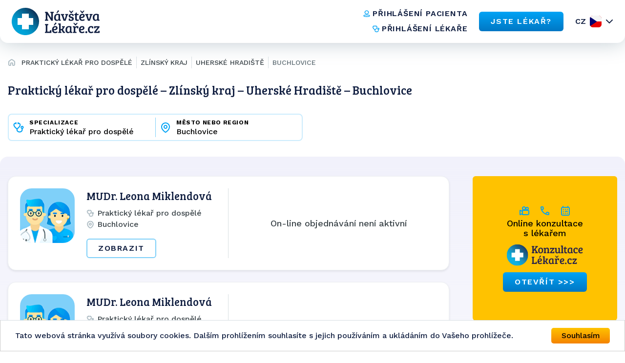

--- FILE ---
content_type: text/html; charset=utf-8
request_url: https://www.navstevalekare.cz/lekari/prakticky-lekar-pro-dospele-s51001/zlinsky-kraj-k312/uherske-hradiste-o574/buchlovice-m15854.html
body_size: 8783
content:
<!DOCTYPE html>

<html id="theme-module" lang="cs" dir="ltr" prefix="og: http://ogp.me/ns#">
<head>
	<meta charset="utf-8">

	<title>Seznam lékařů | Praktický lékař pro dospělé, Buchlovice | NávštěvaLékaře.cz</title>
	<meta name="keywords" content="Praktický lékař pro dospělé, Praktický lékař pro dospělé Buchlovice, Uherské Hradiště, Buchlovice, lekar, lékař, doktor, mudr">
	<meta name="description" content="Objednejte se ONLINE! Seznam lékařů se specializací 👨‍⚕️ Praktický lékař pro dospělé, v okrese 👨‍⚕️ Uherské Hradiště, ve městě/obci 👨‍⚕️ Buchlovice na portálu NávštěvaLékaře.cz">
	<meta name="copyright" content="Navstevalekare.cz s.r.o.">
	<meta name="author" content="NávštěvaLékaře.cz">

	<meta name="web_author" content="MaKiLe.net">
	<meta name="generator" content="MKL.CMS">
  <meta name="robots" content="index,follow">

			<meta property="og:title" content="Seznam lékařů | Praktický lékař pro dospělé, Buchlovice | NávštěvaLékaře.cz">
		<meta property="og:site_name" content="NávštěvaLékaře.cz">
		<meta property="og:url" content="https://www.navstevalekare.cz/lekari/prakticky-lekar-pro-dospele-s51001/zlinsky-kraj-k312/uherske-hradiste-o574/buchlovice-m15854.html">
		<meta property="og:description" content="Objednejte se ONLINE! Seznam lékařů se specializací 👨‍⚕️ Praktický lékař pro dospělé, v okrese 👨‍⚕️ Uherské Hradiště, ve městě/obci 👨‍⚕️ Buchlovice na portálu NávštěvaLékaře.cz">
		<meta property="og:image" content="https://www.navstevalekare.cz/page/img/og-logo.png">
		<meta property="og:type" content="website">
	
	<meta name="viewport" content="width=device-width,initial-scale=1,maximum-scale=1,user-scalable=no">
		<link rel="shortcut icon" href="/page/favicon/favicon.ico" />
	<link rel="apple-touch-icon" sizes="180x180" href="/page/favicon/apple-touch-icon.png">
	<link rel="icon" type="image/png" sizes="32x32" href="/page/favicon/favicon-32x32.png">
	<link rel="icon" type="image/png" sizes="16x16" href="/page/favicon/favicon-16x16.png">
	<link rel="manifest" href="/page/favicon/site.webmanifest">
	<link rel="mask-icon" href="/page/favicon/safari-pinned-tab.svg" color="#5bbad5">
	<meta name="apple-mobile-web-app-title" content="NávštěvaLékaře.cz">
	<meta name="application-name" content="NávštěvaLékaře.cz">
	<meta name="msapplication-TileColor" content="#ffffff">
	<meta name="theme-color" content="#ffffff">

	<meta name="seznam-wmt" content="PbNQF3ZNvIDPaGkbj4U0OfpeHbH9YNyP">

	<link rel="stylesheet" type="text/css" href="/page/themes/style.css.php?mod=doctors&redesign=1&is_404=&theme=module&s=240718">
	<link rel="stylesheet" type="text/css" href="/page/themes/print.css?s=240718" media="print">
	<link rel="canonical" href="https://www.navstevalekare.cz/lekari/prakticky-lekar-pro-dospele-s51001/zlinsky-kraj-k312/uherske-hradiste-o574/buchlovice-m15854.html">

	<script type="text/javascript">
		var URL_ROOT = "";
		var AC_FL_RunContent = 0;
	</script>
	<script type="text/javascript" src="/mkl-cms/js/mkl.tools.js?s=240718"></script>
	        <script type="text/javascript" defer="defer" src="/page/js/main.min.js"></script>
        <script type="text/javascript" src="/page/js/jquery.js"></script>
        <script type="text/javascript" src="/page/js/jquery.page.js"></script>
        <script type="text/javascript" src="/page/js/jquery.fancybox.js"></script>
        <script type="text/javascript" src="/page/modules/forms/script.js"></script>
        <script type="text/javascript" src="/page/modules/ratings/script.js"></script>
        <script type="text/javascript" src="/page/js/page.js?s=240718"></script>
        <script type="text/javascript">
        		
        	</script>
    
<script type="text/javascript">
    (function(c,l,a,r,i,t,y){
        c[a]=c[a]||function(){(c[a].q=c[a].q||[]).push(arguments)};
        t=l.createElement(r);t.async=1;t.src="https://www.clarity.ms/tag/"+i;
        y=l.getElementsByTagName(r)[0];y.parentNode.insertBefore(t,y);
    })(window, document, "clarity", "script", "oj2533f50x");
</script>



<script data-ad-client="ca-pub-4176950375840659" async src="https://pagead2.googlesyndication.com/pagead/js/adsbygoogle.js"></script>

<!-- Global site tag (gtag.js) - Google Ads: 959652825 -->
<script async src="https://www.googletagmanager.com/gtag/js?id=AW-959652825"></script>
<script>
	window.dataLayer = window.dataLayer || [];
	function gtag(){dataLayer.push(arguments);}
	gtag('js', new Date());

	gtag('config', 'AW-959652825');
</script>

	<!-- Google Tag Manager -->
	<script>(function(w,d,s,l,i){w[l]=w[l]||[];w[l].push({'gtm.start':new Date().getTime(),event:'gtm.js'});var f=d.getElementsByTagName(s)[0],j=d.createElement(s),dl=l!='dataLayer'?'&l='+l:'';j.async=true;j.src='https://www.googletagmanager.com/gtm.js?id='+i+dl;f.parentNode.insertBefore(j,f);})(window,document,'script','dataLayer','GTM-TT32LLL');</script>
	<!-- End Google Tag Manager -->
	<!-- Begin Cookie Consent plugin by Silktide - http://silktide.com/cookieconsent -->
	<script type="text/javascript">
		window.cookieconsent_options = {"message":"Tato webová stránka využívá soubory cookies. Dalším prohlížením souhlasíte s jejich používáním a ukládáním do Vašeho prohlížeče.","dismiss":"Souhlasím","learnMore":"","link":null,"theme":"light-bottom"};
	</script>
	<script type="text/javascript" src="//cdnjs.cloudflare.com/ajax/libs/cookieconsent2/1.0.9/cookieconsent.min.js"></script>
	<!-- End Cookie Consent plugin -->
  <script async src="https://scripts.luigisbox.com/LBX-761483.js"></script>
</head>
<body class="page-module module-doctors">
<noscript>
    <style>html { opacity: 1!important; }</style>
</noscript>
<div id="fb-root"></div>
	<!-- Google Tag Manager (noscript) -->
	<noscript><iframe src="https://www.googletagmanager.com/ns.html?id=GTM-TT32LLL" height="0" width="0" style="display:none;visibility:hidden"></iframe></noscript>
	<!-- End Google Tag Manager (noscript) -->
<script>
	(function(d, s, id) {
		var js, fjs = d.getElementsByTagName(s)[0];
		if (d.getElementById(id)) return;
		js = d.createElement(s); js.id = id;
		js.src = "//connect.facebook.net/sk_SK/sdk.js#xfbml=1&version=v2.3&appId=505401166198675";
		fjs.parentNode.insertBefore(js, fjs);
	}(document, 'script', 'facebook-jssdk'));
</script>
    <div class="wrapper">
        <header class="header-section">
          <div class="container container--full-width">
            <div class="row">
              <a href="/">
                <img class="logo" src="/page/img/logo.svg" width="200" height="56" alt="logo">
              </a>
              <div class="info">
                <nav class="info__navigation">
                  <a href="https://moje.navstevalekare.cz/" class="text-button text-button--icon-left">
                    <img class="text-button__icon" width="16" height="16" src="/page/img/icons/doctor-icon.svg" alt="icon">
                    <span class="text-button__text">přihlášení pacienta</span>
                  </a>
                  <a href="https://zona.navstevalekare.cz/login" class="text-button text-button--icon-left">
                    <img class="text-button__icon" width="16" height="16" src="/page/img/icons/stetoscope-icon.svg" alt="icon">
                    <span class="text-button__text">přihlášení lékaře</span>
                  </a>
                </nav>
                <a href="/pro-lekare/objednavani-pacientu.html" class="button button--blue">
                  <span class="button__text">
                    JSTE LÉKAŘ?
                  </span>
                </a>
                <div class="lang dropdown-container">
                                <noscript>
                    <style>
                        .dropdown-body {
                            display: block !important;
                        }
                    </style>
                  </noscript>

                  <button data-dropdown-button data-lang="cz" class="dropdown-title lang__title">CZ</button>

                  <div class="dropdown-body">
                    <ul class="dropdown-body-inner lang__select-options">
                      <li class="lang__select-option lang__select-option--cz">
                        <a data-lang="cz" href="https://www.navstevalekare.cz/">CZ</a>
                      </li>
                      <li class="lang__select-option lang__select-option--sk">
                        <a data-lang="sk" href="https://www.navstevalekara.sk/lekari/vseobecny-lekar-pre-dospelych-s11001.html">SK</a>
                      </li>
                    </ul>
                  </div>
                </div>
                <button class="header__burger icon-menu">
                  <span>menu</span>
                </button>
              </div>
            </div>
          </div>

          <div class="menu">
            <div class="menu__container">
              <div class="menu-top">
                <button class="menu__close" data-close-menu>
                  menu
                </button>
              </div>
              <nav class="menu-nav">
                <a href="/" class="menu-nav__item">
                  Hledat lékaře
                </a>
                <a href="/pro-lekare/objednavani-pacientu.html" class="menu-nav__item">
                  JSTE LÉKAŘ?
                </a>
                <a href="/caste-dotazy.html" class="menu-nav__item">
                  Časté otázky
                </a>
                <a href="/o-nas/portal.html" class="menu-nav__item">
                  O nás
                </a>
              </nav>
              <nav class="menu-nav-group">
                <a href="https://moje.navstevalekare.cz/" class="text-button text-button--icon-left">
                  <img class="text-button__icon" width="16" height="16" src="/page/img/icons/doctor-icon.svg" alt="icon">
                  <span class="text-button__text">přihlášení pacienta</span>
                </a>
                <a href="https://zona.navstevalekare.cz/login" class="text-button text-button--icon-left">
                  <img class="text-button__icon" width="16" height="16" src="/page/img/icons/stetoscope-icon.svg" alt="icon">
                  <span class="text-button__text">přihlášení lékaře</span>
                </a>
              </nav>
              <div class="lang dropdown-container">
                <button data-dropdown-button data-lang="cz" class="dropdown-title lang__title">CZ</button>

                <div class="dropdown-body">
                  <ul class="dropdown-body-inner lang__select-options">
                    <li class="lang__select-option lang__select-option--cz">
                      <a data-lang="cz" href="https://www.navstevalekare.cz/">CZ</a>
                    </li>
                    <li class="lang__select-option lang__select-option--sk">
                      <a data-lang="sk" href="https://www.navstevalekara.sk/lekari/vseobecny-lekar-pre-dospelych-s11001.html">SK</a>
                    </li>
                  </ul>
                </div>
              </div>
            </div>
          </div>
          <div class="menu-overlay" data-close-menu></div>
        </header>
    <main class="page">
	        <div style="display: flex; flex-direction: column-reverse;">
        <aside class="header-filter-top">
            <div class="filter-box container container--wide">
                <h1>Praktický lékař pro dospělé &ndash; Zlínský kraj &ndash; Uherské Hradiště &ndash; Buchlovice</h1>
                <script type="application/ld+json">
                    {
                        "@context": "https://schema.org",
                        "@type": "BreadcrumbList",
                        "itemListElement": [
                            {
                                "@type": "ListItem",
                                "position": 1,
                                "item": "https://www.navstevalekare.cz/",
                                "name": "NávštěvaLékaře.cz"
                            },{
                                        "@type": "ListItem",
                                        "position": 2,
                                        "item": "https://www.navstevalekare.cz/lekari.html",
                                        "name": "Praktický lékař pro dospělé"
                                    },{
                                        "@type": "ListItem",
                                        "position": 3,
                                        "item": "https://www.navstevalekare.cz/lekari/prakticky-lekar-pro-dospele-s51001.html",
                                        "name": "Zlínský kraj"
                                    },{
                                        "@type": "ListItem",
                                        "position": 4,
                                        "item": "https://www.navstevalekare.cz/lekari/prakticky-lekar-pro-dospele-s51001/zlinsky-kraj-k312.html",
                                        "name": "Uherské Hradiště"
                                    },{
                                        "@type": "ListItem",
                                        "position": 5,
                                        "item": "https://www.navstevalekare.cz/lekari/prakticky-lekar-pro-dospele-s51001/zlinsky-kraj-k312/uherske-hradiste-o574.html",
                                        "name": "Buchlovice"
                                    }                        ]
                    }
                </script>
                <div class="header-filter-row">
                    <div class="search-bar header-filter">
                        <div class="form-big-search">
                          <div class="form-big-search__row">
                            <div class="form-big-search__column dropdown-container form-big-search__column--spec">
                                <button data-dropdown-button class="form-big-search__button">
                                    <span class="form-big-search__title">specializace</span>
                                    <span class="form-big-search__value dropdown-title">
                                        Praktický lékař pro dospělé                                    </span>
                                  </button>
                                  <div class="dropdown-body">
                                      <ul class="dropdown-body-inner">
                                          
		<li class="init"><a href="/lekari/zlinsky-kraj-k312/uherske-hradiste-o574/buchlovice-m15854.html">vybrat specializaci</a></li>
		<li class=""><a href="/lekari/zlinsky-kraj-k312/uherske-hradiste-o574/buchlovice-m15854.html">vybrat specializaci</a></li>
	<li class=""><a href="/lekari/akupunktura-s51011.html">Akupunktura</a></li><li class=""><a href="/lekari/alergolog-alergologie-s51009/zlinsky-kraj-k312/uherske-hradiste-o574.html">Alergolog, alergologie</a></li><li class=""><a href="/lekari/ambulance-klinicke-vyzivy-s51013.html">Ambulance klinické výživy</a></li><li class=""><a href="/lekari/anesteziologie-a-resuscitace-s51056/zlinsky-kraj-k312/uherske-hradiste-o574.html">Anesteziologie a resuscitace</a></li><li class=""><a href="/lekari/antigenni-testy-covid-19-s51085.html">Antigenní testy COVID 19</a></li><li class=""><a href="/lekari/dentalni-hygiena-s51078/zlinsky-kraj-k312/uherske-hradiste-o574.html">Dentální hygiena</a></li><li class=""><a href="/lekari/diabetolog-diabetologie-s51010/zlinsky-kraj-k312/uherske-hradiste-o574.html">Diabetolog, diabetologie</a></li><li class=""><a href="/lekari/endokrinolog-endokrinologie-s51066/zlinsky-kraj-k312/uherske-hradiste-o574.html">Endokrinolog, endokrinologie</a></li><li class=""><a href="/lekari/esteticka-medicina-s51094.html">Estetická medicína</a></li><li class=""><a href="/lekari/flebologie-cevni-chirurgie-zilni-lekar-s51082.html">Flebologie - Cévní chirurgie, žilní lékař</a></li><li class=""><a href="/lekari/gastroenterolog-gastroenterologie-s51054/zlinsky-kraj-k312/uherske-hradiste-o574.html">Gastroenterolog, gastroenterologie</a></li><li class=""><a href="/lekari/geriatr-geriatrie-s51071/zlinsky-kraj-k312.html">Geriatr - geriatrie</a></li><li class=""><a href="/lekari/gynekolog-gynekologie-s51003/zlinsky-kraj-k312/uherske-hradiste-o574/buchlovice-m15854.html">Gynekolog, gynekologie</a></li><li class=""><a href="/lekari/hematolog-a-transfuziolog-s51055/zlinsky-kraj-k312/uherske-hradiste-o574.html">Hematolog a Transfuziolog</a></li><li class=""><a href="/lekari/homeopatie-s51019.html">Homeopatie</a></li><li class=""><a href="/lekari/chirurg-chirurgie-s51014/zlinsky-kraj-k312/uherske-hradiste-o574.html">Chirurg, chirurgie</a></li><li class=""><a href="/lekari/infekcni-cestovni-medicina-ockovani-s51076/zlinsky-kraj-k312/uherske-hradiste-o574.html">Infekční, cestovní medicína, očkování</a></li><li class=""><a href="/lekari/interni-ambulance-internista-s51022/zlinsky-kraj-k312/uherske-hradiste-o574.html">Interní ambulance, internista</a></li><li class=""><a href="/lekari/kardiolog-kardiologie-s51053/zlinsky-kraj-k312/uherske-hradiste-o574.html">Kardiolog, kardiologie</a></li><li class=""><a href="/lekari/klinicka-osteologie-s51100.html">Klinická osteologie</a></li><li class=""><a href="/lekari/kozni-lekar-dermatologie-s51006/zlinsky-kraj-k312/uherske-hradiste-o574.html">Kožní lékař, dermatologie</a></li><li class=""><a href="/lekari/lekarska-genetika-s51104.html">Lékařská genetika</a></li><li class=""><a href="/lekari/logopedie-klinicka-logopedie-s51045/zlinsky-kraj-k312/uherske-hradiste-o574.html">Logopedie - Klinická logopedie</a></li><li class=""><a href="/lekari/mamografie-screeningova-mamografie-s51079/zlinsky-kraj-k312/uherske-hradiste-o574.html">Mamografie - Screeningová mamografie</a></li><li class=""><a href="/lekari/nefrolog-nefrologie-s51074/zlinsky-kraj-k312/uherske-hradiste-o574.html">Nefrolog - nefrologie</a></li><li class=""><a href="/lekari/neurochirurg-neurochirurgie-s51072.html">Neurochirurg - neurochirurgie</a></li><li class=""><a href="/lekari/neurolog-neurologie-s51016/zlinsky-kraj-k312/uherske-hradiste-o574.html">Neurolog, neurologie</a></li><li class=""><a href="/lekari/obezitologie-s51093.html">Obezitologie</a></li><li class=""><a href="/lekari/ocni-lekar-oftalmologie-s51005/zlinsky-kraj-k312/uherske-hradiste-o574.html">Oční lékař, oftalmologie</a></li><li class=""><a href="/lekari/ocni-optika-s51086.html">Oční optika</a></li><li class=""><a href="/lekari/onkolog-onkologie-s51059/zlinsky-kraj-k312/uherske-hradiste-o574.html">Onkolog - onkologie</a></li><li class=""><a href="/lekari/orl-lekar-otorinolaryngologie-s51007/zlinsky-kraj-k312/uherske-hradiste-o574.html">ORL lékař, otorinolaryngologie</a></li><li class=""><a href="/lekari/ortodoncie-rovnatka-s51081/zlinsky-kraj-k312/uherske-hradiste-o574.html">Ortodoncie - rovnátka</a></li><li class=""><a href="/lekari/ortoped-ortopedie-s51015/zlinsky-kraj-k312/uherske-hradiste-o574.html">Ortoped, ortopedie</a></li><li class=""><a href="/lekari/patolog-patologie-s51068/zlinsky-kraj-k312/uherske-hradiste-o574.html">Patolog - patologie</a></li><li class=""><a href="/lekari/plasticka-chirurgie-plasticky-chirurg-s51069/zlinsky-kraj-k312.html">Plastická chirurgie - plastický chirurg</a></li><li class=""><a href="/lekari/plicni-ambulance-s51018/zlinsky-kraj-k312/uherske-hradiste-o574.html">Plicní ambulance</a></li><li class=""><a href="/lekari/pediatr-pediatrie-s51002/zlinsky-kraj-k312/uherske-hradiste-o574/buchlovice-m15854.html">Pediatr, pediatrie</a></li><li class="selected"><a href="/lekari/prakticky-lekar-pro-dospele-s51001/zlinsky-kraj-k312/uherske-hradiste-o574/buchlovice-m15854.html">Praktický lékař pro dospělé</a></li><li class=""><a href="/lekari/psychiatr-psychiatrie-s51017/zlinsky-kraj-k312/uherske-hradiste-o574.html">Psychiatr, psychiatrie</a></li><li class=""><a href="/lekari/psycholog-psychologie-s51008/zlinsky-kraj-k312/uherske-hradiste-o574.html">Psycholog, psychologie</a></li><li class=""><a href="/lekari/rehabilitace-fyzioterapie-s51047/zlinsky-kraj-k312/uherske-hradiste-o574.html">Rehabilitace, fyzioterapie</a></li><li class=""><a href="/lekari/reprodukcni-medicina-s51048.html">Reprodukční medicína</a></li><li class=""><a href="/lekari/revmatolog-s51021/zlinsky-kraj-k312/uherske-hradiste-o574.html">Revmatolog</a></li><li class=""><a href="/lekari/sexuolog-sexuologie-s51060/zlinsky-kraj-k312.html">Sexuolog - sexuologie</a></li><li class=""><a href="/lekari/zubar-stomatologie-s51004/zlinsky-kraj-k312/uherske-hradiste-o574/buchlovice-m15854.html">Zubař, stomatologie</a></li><li class=""><a href="/lekari/traumatolog-traumatologie-s51051/zlinsky-kraj-k312/uherske-hradiste-o574.html">Traumatolog - traumatologie</a></li><li class=""><a href="/lekari/ultrazvuk-sonografie-s51058/zlinsky-kraj-k312/uherske-hradiste-o574.html">Ultrazvuk, Sonografie</a></li><li class=""><a href="/lekari/urolog-urologie-s51020/zlinsky-kraj-k312/uherske-hradiste-o574.html">Urolog, urologie</a></li><li class=""><a href="/lekari/vyzivove-poradenstvi-nutricni-terapeut-s51077/zlinsky-kraj-k312/uherske-hradiste-o574.html">Výživové poradenství, nutriční terapeut</a></li>                                      </ul>
                                  </div>
                            </div>
                            <div class="form-big-search__separator"></div>
                            <div class="form-big-search__column dropdown-container form-big-search__column--city">
                                <button data-dropdown-button class="form-big-search__button">
                                    <span class="form-big-search__title">město nebo region</span>
                                    <span class="form-big-search__value dropdown-title">
                                        Buchlovice                                    </span>
                                  </button>
                                  <div class="dropdown-body">
                                      <ul class="dropdown-body-inner">
                                          
		<li class="init"><a href="javascript:;">zvolte kraj/město</a></li>
		<li class=""><a href="/lekari/prakticky-lekar-pro-dospele-s51001.html">zvolte kraj/město</a></li>
	<li><a href="/lekari/prakticky-lekar-pro-dospele-s51001/zlinsky-kraj-k312.html">Zlínský kraj</a></li><li><a href="/lekari/prakticky-lekar-pro-dospele-s51001/zlinsky-kraj-k312/uherske-hradiste-o574/banov-m15846.html">Bánov</a></li><li><a href="/lekari/prakticky-lekar-pro-dospele-s51001/zlinsky-kraj-k312/uherske-hradiste-o574/bilovice-m15847.html">Bílovice</a></li><li><a href="/lekari/prakticky-lekar-pro-dospele-s51001/zlinsky-kraj-k312/uherske-hradiste-o574/bojkovice-m15848.html">Bojkovice</a></li><li><a href="/lekari/prakticky-lekar-pro-dospele-s51001/zlinsky-kraj-k312/uherske-hradiste-o574/borsice-m15849.html">Boršice</a></li><li><a href="/lekari/prakticky-lekar-pro-dospele-s51001/zlinsky-kraj-k312/uherske-hradiste-o574/brezolupy-m15852.html">Březolupy</a></li><li><a href="/lekari/prakticky-lekar-pro-dospele-s51001/zlinsky-kraj-k312/uherske-hradiste-o574/brezova-m15853.html">Březová</a></li><li class="selected"><a href="/lekari/prakticky-lekar-pro-dospele-s51001/zlinsky-kraj-k312/uherske-hradiste-o574/buchlovice-m15854.html">Buchlovice</a></li><li><a href="/lekari/prakticky-lekar-pro-dospele-s51001/zlinsky-kraj-k312/uherske-hradiste-o574/bystrice-pod-lopenikem-m15855.html">Bystřice pod Lopeníkem </a></li><li><a href="/lekari/prakticky-lekar-pro-dospele-s51001/zlinsky-kraj-k312/uherske-hradiste-o574/castkov-m15857.html">Částkov</a></li><li><a href="/lekari/prakticky-lekar-pro-dospele-s51001/zlinsky-kraj-k312/uherske-hradiste-o574/dolni-nemci-m15858.html">Dolní Němčí</a></li><li><a href="/lekari/prakticky-lekar-pro-dospele-s51001/zlinsky-kraj-k312/uherske-hradiste-o574/hluk-m15861.html">Hluk</a></li><li><a href="/lekari/prakticky-lekar-pro-dospele-s51001/zlinsky-kraj-k312/uherske-hradiste-o574/jalubi-m15868.html">Jalubí</a></li><li><a href="/lekari/prakticky-lekar-pro-dospele-s51001/zlinsky-kraj-k312/uherske-hradiste-o574/knezpole-m15872.html">Kněžpole</a></li><li><a href="/lekari/prakticky-lekar-pro-dospele-s51001/zlinsky-kraj-k312/uherske-hradiste-o574/korytna-m15874.html">Korytná</a></li><li><a href="/lekari/prakticky-lekar-pro-dospele-s51001/zlinsky-kraj-k312/uherske-hradiste-o574/kostelany-nad-moravou-m15875.html">Kostelany nad Moravou</a></li><li><a href="/lekari/prakticky-lekar-pro-dospele-s51001/zlinsky-kraj-k312/uherske-hradiste-o574/mikovice-m15887.html">Míkovice</a></li><li><a href="/lekari/prakticky-lekar-pro-dospele-s51001/zlinsky-kraj-k312/uherske-hradiste-o574/mistrice-m15888.html">Mistřice</a></li><li><a href="/lekari/prakticky-lekar-pro-dospele-s51001/zlinsky-kraj-k312/uherske-hradiste-o574/nedakonice-m15891.html">Nedakonice</a></li><li><a href="/lekari/prakticky-lekar-pro-dospele-s51001/zlinsky-kraj-k312/uherske-hradiste-o574/nezdenice-m15892.html">Nezdenice</a></li><li><a href="/lekari/prakticky-lekar-pro-dospele-s51001/zlinsky-kraj-k312/uherske-hradiste-o574/nivnice-m15893.html">Nivnice</a></li><li><a href="/lekari/prakticky-lekar-pro-dospele-s51001/zlinsky-kraj-k312/uherske-hradiste-o574/orechov-m15894.html">Ořechov</a></li><li><a href="/lekari/prakticky-lekar-pro-dospele-s51001/zlinsky-kraj-k312/uherske-hradiste-o574/ostrozska-lhota-m15895.html">Ostrožská Lhota</a></li><li><a href="/lekari/prakticky-lekar-pro-dospele-s51001/zlinsky-kraj-k312/uherske-hradiste-o574/ostrozska-nova-ves-m15896.html">Ostrožská Nová Ves</a></li><li><a href="/lekari/prakticky-lekar-pro-dospele-s51001/zlinsky-kraj-k312/uherske-hradiste-o574/osvetimany-m15898.html">Osvětimany </a></li><li><a href="/lekari/prakticky-lekar-pro-dospele-s51001/zlinsky-kraj-k312/uherske-hradiste-o574/pasovice-m15899.html">Pašovice</a></li><li><a href="/lekari/prakticky-lekar-pro-dospele-s51001/zlinsky-kraj-k312/uherske-hradiste-o574/polesovice-m15902.html">Polešovice</a></li><li><a href="/lekari/prakticky-lekar-pro-dospele-s51001/zlinsky-kraj-k312/uherske-hradiste-o574/popovice-m15903.html">Popovice</a></li><li><a href="/lekari/prakticky-lekar-pro-dospele-s51001/zlinsky-kraj-k312/uherske-hradiste-o574/slavkov-m15910.html">Slavkov</a></li><li><a href="/lekari/prakticky-lekar-pro-dospele-s51001/zlinsky-kraj-k312/uherske-hradiste-o574/stare-mesto-m15912.html">Staré Město </a></li><li><a href="/lekari/prakticky-lekar-pro-dospele-s51001/zlinsky-kraj-k312/uherske-hradiste-o574/stary-hrozenkov-m15913.html">Starý Hrozenkov</a></li><li><a href="/lekari/prakticky-lekar-pro-dospele-s51001/zlinsky-kraj-k312/uherske-hradiste-o574/strani-m15914.html">Strání</a></li><li><a href="/lekari/prakticky-lekar-pro-dospele-s51001/zlinsky-kraj-k312/uherske-hradiste-o574/sumice-m15920.html">Šumice</a></li><li><a href="/lekari/prakticky-lekar-pro-dospele-s51001/zlinsky-kraj-k312/uherske-hradiste-o574/topolna-m15922.html">Topolná</a></li><li><a href="/lekari/prakticky-lekar-pro-dospele-s51001/zlinsky-kraj-k312/uherske-hradiste-o574/traplice-m15923.html">Traplice</a></li><li><a href="/lekari/prakticky-lekar-pro-dospele-s51001/zlinsky-kraj-k312/uherske-hradiste-o574/tupesy-m15925.html">Tupesy</a></li><li><a href="/lekari/prakticky-lekar-pro-dospele-s51001/zlinsky-kraj-k312/uherske-hradiste-o574/uherske-hradiste-m15926.html">Uherské Hradiště </a></li><li><a href="/lekari/prakticky-lekar-pro-dospele-s51001/zlinsky-kraj-k312/uherske-hradiste-o574/uhersky-brod-m15927.html">Uherský Brod </a></li><li><a href="/lekari/prakticky-lekar-pro-dospele-s51001/zlinsky-kraj-k312/uherske-hradiste-o574/uhersky-ostroh-m15928.html">Uherský Ostroh</a></li><li><a href="/lekari/prakticky-lekar-pro-dospele-s51001/zlinsky-kraj-k312/uherske-hradiste-o574/velehrad-m15933.html">Velehrad</a></li><li><a href="/lekari/prakticky-lekar-pro-dospele-s51001/zlinsky-kraj-k312/uherske-hradiste-o574/vlcnov-m15936.html">Vlčnov</a></li><li><a href="/lekari/prakticky-lekar-pro-dospele-s51001/zlinsky-kraj-k312/uherske-hradiste-o574/zlechov-m15940.html">Zlechov </a></li>                                      </ul>
                                  </div>
                            </div>
                          </div>
                        </div>
                    </div>
                </div>

            </div>
        </aside>
	    <aside class="header-list-header">
    		<div class="container container--wide">
    			<ul class="active-category"><li><a href="/" title="Hlavná stránka"><i class="fa fa-home"></i></a></li><li><a href="/lekari/prakticky-lekar-pro-dospele-s51001.html">Praktický lékař pro dospělé</a></li><li><a href="/lekari/prakticky-lekar-pro-dospele-s51001/zlinsky-kraj-k312.html">Zlínský kraj</a></li><li><a href="/lekari/prakticky-lekar-pro-dospele-s51001/zlinsky-kraj-k312/uherske-hradiste-o574.html">Uherské Hradiště</a></li><li><a href="/lekari/prakticky-lekar-pro-dospele-s51001/zlinsky-kraj-k312/uherske-hradiste-o574/buchlovice-m15854.html">Buchlovice</a></li></ul>
    		</div>
    	</aside>
    	</div>
        	
<section id="page">
	<div class="container container--wide">
	    	        <div class="row">
	    		<div id="content"><div class="page-content doctors"><script type="text/javascript">
	function load_doctor_oh(id,link) {
		$("#did"+id+" .oh").html('<div class="order-allowed">načítavam termíny . . .</div>');
		$.ajax({
			type: "POST",
			url: "/page/modules/doctors/order.php",
			data: "t=wl&dc="+id+"&w="+0+(typeof(link)!='undefined'?'&lnk='+link:''),
			dataType: "html",
			crossDomain: true,
			cache: false,
			success: function(ret) {
				$("#did"+id+" .oh").html(ret);
				if (window.updateDoctor) {
				    setTimeout(function() {
				        window.updateDoctor(id);
				    }, 0);
				}
			}
		});
	}
</script>
<div class="doctors-list">
	<div class="clear"><a href="https://www.konzultacelekare.cz" target="_blank" id="VKbanner" class="VK4list"><span>
			<i class="fa fa-video-camera"></i> &nbsp; <i class="fa fa-volume-control-phone "></i> &nbsp; <i class="fa fa-envelope"></i> &nbsp;
			Online konzultace s&nbsp;lékařem<br>
			<img src="https://www.konzultacelekare.cz/page/img/logo-header.png" alt="KonzultaceLékaře.cz">
			<span class="button button-blue">otevřít >>></span>
		</span></a></div>
<article id="did16449" itemprop="Person" itemscope itemtype="http://schema.org/Person" class="item">
    <div class="item-info">
	<a href="/lekari/prakticky-lekar-pro-dospele-s51001/zlinsky-kraj-k312/uherske-hradiste-o574/buchlovice-m15854/mudr-leona-miklendova-d16449.html" class="doc-link" rel="nofollow" target="_blank"><img itemprop="image" src="/page/img/img-profile-list.png" alt="Obrázek : MUDr. Leona Miklendová" class="image" width="90" height="90" border="0" /></a>
	<div class="item-info__content">
	<h3 itemprop="name"><a class="doc-link" href="/lekari/prakticky-lekar-pro-dospele-s51001/zlinsky-kraj-k312/uherske-hradiste-o574/buchlovice-m15854/mudr-leona-miklendova-d16449.html" itemprop="url" target="_blank">MUDr. Leona Miklendová</a></h3>
		<div class="specialization"><i class="fa fa-stethoscope"></i> Praktický lékař pro dospělé</div>
	<div itemprop="address" class="address"><i class="fa fa-map-marker"></i> <span itemprop="addressLocality" style="font-size:14px">Buchlovice</span></div>
			<div class="doctor-options">
            </div>
            <div class="buttons">
    			<a href="/lekari/prakticky-lekar-pro-dospele-s51001/zlinsky-kraj-k312/uherske-hradiste-o574/buchlovice-m15854/mudr-leona-miklendova-d16449.html" target="_blank" rel="nofollow" class="button  button--ghost">Zobrazit</a>		        </div>
    	</div>
	</div>
		    <div class="separator"></div>
		<div class="oh disabled"><span>On-line objednávání není aktivní</span></div>
	</article><div class="separator"></div><article id="did16454" itemprop="Person" itemscope itemtype="http://schema.org/Person" class="item">
    <div class="item-info">
	<a href="/lekari/prakticky-lekar-pro-dospele-s51001/zlinsky-kraj-k312/uherske-hradiste-o574/buchlovice-m15854/mudr-leona-miklendova-d16454.html" class="doc-link" rel="nofollow" target="_blank"><img itemprop="image" src="/page/img/img-profile-list.png" alt="Obrázek : MUDr. Leona Miklendová" class="image" width="90" height="90" border="0" /></a>
	<div class="item-info__content">
	<h3 itemprop="name"><a class="doc-link" href="/lekari/prakticky-lekar-pro-dospele-s51001/zlinsky-kraj-k312/uherske-hradiste-o574/buchlovice-m15854/mudr-leona-miklendova-d16454.html" itemprop="url" target="_blank">MUDr. Leona Miklendová</a></h3>
		<div class="specialization"><i class="fa fa-stethoscope"></i> Praktický lékař pro dospělé</div>
	<div itemprop="address" class="address"><i class="fa fa-map-marker"></i> <span itemprop="addressLocality" style="font-size:14px">Buchlovice</span></div>
			<div class="doctor-options">
            </div>
            <div class="buttons">
    			<a href="/lekari/prakticky-lekar-pro-dospele-s51001/zlinsky-kraj-k312/uherske-hradiste-o574/buchlovice-m15854/mudr-leona-miklendova-d16454.html" target="_blank" rel="nofollow" class="button  button--ghost">Zobrazit</a>		        </div>
    	</div>
	</div>
		    <div class="separator"></div>
		<div class="oh disabled"><span>On-line objednávání není aktivní</span></div>
	</article><div class="separator"></div><article id="did16448" itemprop="Person" itemscope itemtype="http://schema.org/Person" class="item">
    <div class="item-info">
	<a href="/lekari/prakticky-lekar-pro-dospele-s51001/zlinsky-kraj-k312/uherske-hradiste-o574/buchlovice-m15854/mudr-frantisek-nemecek-d16448.html" class="doc-link" rel="nofollow" target="_blank"><img itemprop="image" src="/page/img/img-profile-list.png" alt="Obrázek : MUDr. František Němeček" class="image" width="90" height="90" border="0" /></a>
	<div class="item-info__content">
	<h3 itemprop="name"><a class="doc-link" href="/lekari/prakticky-lekar-pro-dospele-s51001/zlinsky-kraj-k312/uherske-hradiste-o574/buchlovice-m15854/mudr-frantisek-nemecek-d16448.html" itemprop="url" target="_blank">MUDr. František Němeček</a></h3>
		<div class="specialization"><i class="fa fa-stethoscope"></i> Praktický lékař pro dospělé</div>
	<div itemprop="address" class="address"><i class="fa fa-map-marker"></i> <span itemprop="addressLocality" style="font-size:14px">Buchlovice</span></div>
			<div class="doctor-options">
            </div>
            <div class="buttons">
    			<a href="/lekari/prakticky-lekar-pro-dospele-s51001/zlinsky-kraj-k312/uherske-hradiste-o574/buchlovice-m15854/mudr-frantisek-nemecek-d16448.html" target="_blank" rel="nofollow" class="button  button--ghost">Zobrazit</a>		        </div>
    	</div>
	</div>
		    <div class="separator"></div>
		<div class="oh disabled"><span>On-line objednávání není aktivní</span></div>
	</article><div class="separator"></div><article id="did47534" itemprop="Person" itemscope itemtype="http://schema.org/Person" class="item">
    <div class="item-info">
	<a href="/lekari/prakticky-lekar-pro-dospele-s51001/zlinsky-kraj-k312/uherske-hradiste-o574/buchlovice-m15854/mudr-robert-uhnak-d47534.html" class="doc-link" rel="nofollow" target="_blank"><img itemprop="image" src="/page/img/img-profile-list.png" alt="Obrázek : MUDr. Róbert Uhnák" class="image" width="90" height="90" border="0" /></a>
	<div class="item-info__content">
	<h3 itemprop="name"><a class="doc-link" href="/lekari/prakticky-lekar-pro-dospele-s51001/zlinsky-kraj-k312/uherske-hradiste-o574/buchlovice-m15854/mudr-robert-uhnak-d47534.html" itemprop="url" target="_blank">MUDr. Róbert Uhnák</a></h3>
		<div class="specialization"><i class="fa fa-stethoscope"></i> Praktický lékař pro dospělé</div>
	<div itemprop="address" class="address"><i class="fa fa-map-marker"></i> <span itemprop="addressLocality" style="font-size:14px">Buchlovice</span></div>
			<div class="doctor-options">
            </div>
            <div class="buttons">
    			<a href="/lekari/prakticky-lekar-pro-dospele-s51001/zlinsky-kraj-k312/uherske-hradiste-o574/buchlovice-m15854/mudr-robert-uhnak-d47534.html" target="_blank" rel="nofollow" class="button  button--ghost">Zobrazit</a>		        </div>
    	</div>
	</div>
		    <div class="separator"></div>
		<div class="oh disabled"><span>On-line objednávání není aktivní</span></div>
	</article><div class="separator last separator-last"></div>
</div>
<span class="pages"><span class="button-fl">&laquo;</span><span class="button-np">&lt;</span><span class="button-pg active">1</span><span class="button-np">&gt;</span><span class="button-fl">&raquo;</span></span>                    <p class="bottom-text">Nenašli jste svého lékaře v seznamu lékařů? Informujte lékaře o možnosti registrace na portálu NavstevaLekare.cz.</p>
        <div id="order_popup"></div>
<script type="text/javascript" src="/page/js/jquery.ui.js"></script>
<script type="text/javascript" src="/mkl-cms/js/hash.sha512.js"></script>
<script type="text/javascript">
	function get_order(dr, day, wday, hour, interval) {
		var q = "t=frm&dc="+dr+"&d="+day+"&w="+wday+"&h="+hour+"&i="+interval;
		d = day.split("-");
		switch (parseInt(wday)) {
			case 0: wd=" neděli"; break;
			case 1: wd=" pondělí"; break;
			case 2: wd=" úterý"; break;
			case 3: wd=" středu"; break;
			case 4: wd=" čtvrtek"; break;
			case 5: wd=" pátek"; break;
			case 6: wd=" sobota"; break;
		}
		add_title = " v"+wd+" "+d[2]+"."+d[1]+"."+d[0]+" v "+hour;
		send_order(q);
	}
	function send_order(q) {
	    var ww = $(window).width();
        var wh = $(window).height();
		$("#order_popup").dialog({
			modal:	true,
			moveable: false,
			resizable: false,
			width:	530,
			height: 475,
			position: {my: ww > 520 ? "center" : "top", at: ww > 520 ? "center" : "top", of: window},
			title: "Objednání u lékaře na termín:"+add_title
		});
		$.ajax({
			type: "POST",
			url: "/page/modules/doctors/order.php",
			data: q,
			dataType: "html",
			cache: false,
			success: function(ret) {
				$("#order_popup").html(ret);
				$("#order_popup").dialog("option", "position", {my: ww > 520 ? "center" : "top", at: ww > 520 ? "center" : "top", of: window});
			}
		});
	}
</script>
</div></div><aside id="sidebar"><a href="https://www.konzultacelekare.cz" target="_blank" id="VKbanner"><span>
							<i class="fa fa-video-camera"></i> &nbsp; <i class="fa fa-volume-control-phone"></i> &nbsp; <i class="fa fa-envelope"></i><br>
							Online konzultace<br>s&nbsp;lékařem<br>
							<img src="https://www.konzultacelekare.cz/page/img/logo-header.png" alt="KonzultaceLékaře.cz"><br>
							<span class="button button-blue">otevřít >>></span>
						</span></a>
					<div class="widget-item item-doctor-openhours">
						<div class="widget-border right doctor-openhours">
							<h2>Ordinační hodiny</h2>
							<div class="widget-content"><div><strong>Neznámé.</strong> Pro bližší informace, prosím, kontaktujte přímo ordinaci.</div></div>
						</div>
					</div>
				
					<div class="widget-item item-spokojeni-Pacienti">
						<div class="widget-border right spokojeni-Pacienti">
							
							<div class="widget-content"><div><span style="color: #ff6600;">"Online objednání je moc praktická služba, nemusím se pokoušet dovolat do ambulance a vyberu si pro mne nejvhodnější termín."</span></div>
<div style="text-align: right;"><span style="color: #ff6600;">Marie</span></div></div>
						</div>
					</div>
				</aside>		            </div>
        	</div>
</section>

</main>

<footer class="footer-section">
  <div class="container container--wide">
    <div class="row">
      <div class="col info">
        <img class="info__logo" src="/page/img/logo.svg" width="143" height="40" alt="logo">
        <p class="info__text">
            Portál NávštěvaLékaře.cz je největším portálem <br /> na vyhledávání lékařů v České republice.        </p>
        <a href="https://healthpro.group/cz/" class="button button--blue button--lg">
          <span class="button__text">
            NávštěvaLékaře.cz je členem          </span>
          <img class="button__icon" src="/page/img/health-pro-group.svg" width="178" height="24" alt="cookie">
        </a>
      </div>

      <div class="col navigation">
        <div class="navigation__col">
			<div class="widget-item item-article-last">
				<div class="widget-border  article-last">
					<h2>Články</h2>
					<div class="widget-content"><div><ul>
				<li><a href="/clanky.html?article=13" title="Objednání k lékaři ONLINE" rel="nofollow">Objednání k lékaři ONLINE</a></li><li><a href="/clanky.html?article=14" title="NávštěvaLékaře.cz pomáhá prevenci rakoviny prsu" rel="nofollow">NávštěvaLékaře.cz pomáhá prevenci rakoviny prsu</a></li><li><a href="/clanky.html?article=18" title="Jednodenní chirurgie – co je jednodenní chirurgie, co nabízí a pro koho je vhodná?" rel="nofollow">Jednodenní chirurgie – co je jednodenní chirurgie, co nabízí a pro koho je vhodná?</a></li>
			</ul>
			<a href="/clanky" class="button button--ghost">Zobrazit všechny</a></div></div>
				</div>
			</div>
		</div>
        <div class="navigation__col">
          <h3 class="section__title section__title--sm">
            více o nás          </h3>
          <nav class="navigations">
            <a href="/o-nas/portal.html" class="navigations__link">
                O nás            </a>
            <a href="/media-o-nas.html" class="navigations__link">
                Médiá            </a>
            <a href="/clanky.html" class="navigations__link">
                Články            </a>
            <a href="/kontakt.html" class="navigations__link">
                Kontakt            </a>
            <a href="/caste-dotazy.html" class="navigations__link">
                Časté otázky – FAQ            </a>
          </nav>
        </div>
        <div class="navigation__col">
          <h3 class="section__title section__title--sm">
            Jste lékař?          </h3>
          <nav class="navigations">
            <a href="https://www.navstevalekare.cz/pro-lekare/objednavani-pacientu.html" class="navigations__link">
                Staňte se partnerem            </a>
            <a href="https://zona.navstevalekare.cz/login" class="navigations__link">
                Lékařská zóna – Přihlášení            </a>
            <a href="/pro-lekare/objednavani-pacientu.html" class="navigations__link">
                Časté otázky – FAQ            </a>
          </nav>
        </div>
      </div>
    </div>
  </div>
</footer>
<section class="section copyright-section">
  <div class="container container--wide">
    <div class="row">
      <div class="col">
        <p class="copyright__text">
          &copy;2011-2026 NávštěvaLékaře.cz, všechna práva vyhrazena.
        </p>
      </div>
      <nav class="col copyright-navigation">
        <a href="#" id="open_preferences_center">
            <img src="/page/img/icons/cookie-icon.svg" width="12" height="12" alt="Aktualizovat nastavení cookies">&nbsp;&nbsp;&nbsp;
        </a>
        <a href="/cookies.html" class="copyright-navigation__link">
            Cookies, ePrivacy, GDPR        </a>
        <a href="/vase-soukromi.html" class="copyright-navigation__link">
            Soukromí        </a>
        <a href="/podminky-uzivani.html" class="copyright-navigation__link">
            Podmínky užívání        </a>

        <noscript>Cookie Consent by <a href="https://www.freeprivacypolicy.com/">Free Privacy Policy Generator</a></noscript>

      </nav>
    </div>
  </div>
</section>
</div>

<div class="popup" data-popup="popup-specialization" data-close-overlay>
    <div class="popup__wrapper" data-close-overlay>
        <div class="popup__content">
            <button class="popup__close button-close" type="button"></button>
            <div class="popup__body">
            </div>
        </div>
    </div>
</div>


</body>
</html><!-- WEB LOADED -->
<!-- PAGE LOAD TIME : 0.055029 ms -->

--- FILE ---
content_type: text/html; charset=utf-8
request_url: https://www.google.com/recaptcha/api2/aframe
body_size: 184
content:
<!DOCTYPE HTML><html><head><meta http-equiv="content-type" content="text/html; charset=UTF-8"></head><body><script nonce="WypYk_fUV0_SMvUOFWR0og">/** Anti-fraud and anti-abuse applications only. See google.com/recaptcha */ try{var clients={'sodar':'https://pagead2.googlesyndication.com/pagead/sodar?'};window.addEventListener("message",function(a){try{if(a.source===window.parent){var b=JSON.parse(a.data);var c=clients[b['id']];if(c){var d=document.createElement('img');d.src=c+b['params']+'&rc='+(localStorage.getItem("rc::a")?sessionStorage.getItem("rc::b"):"");window.document.body.appendChild(d);sessionStorage.setItem("rc::e",parseInt(sessionStorage.getItem("rc::e")||0)+1);localStorage.setItem("rc::h",'1769099340639');}}}catch(b){}});window.parent.postMessage("_grecaptcha_ready", "*");}catch(b){}</script></body></html>